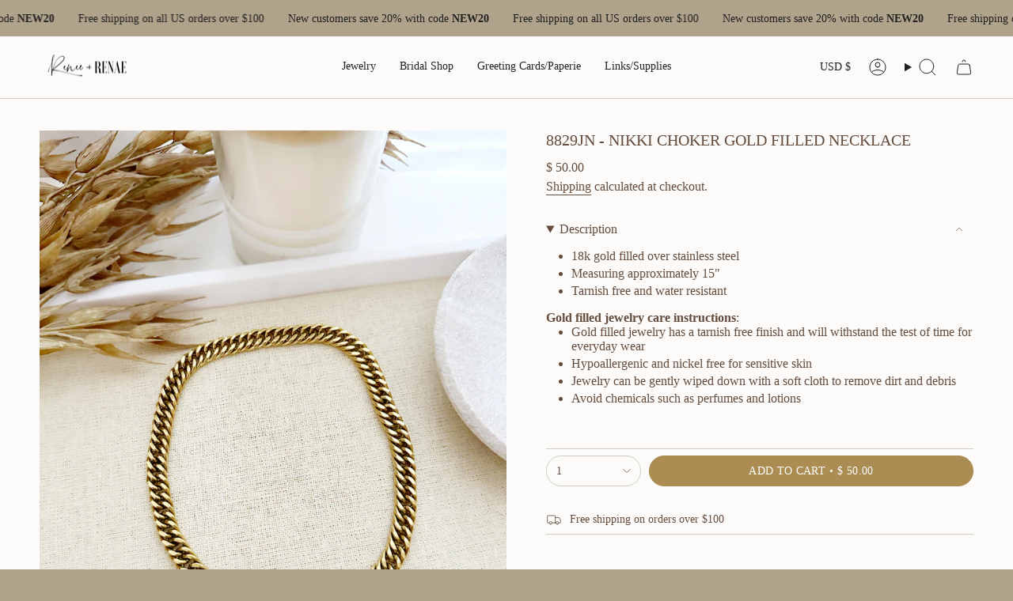

--- FILE ---
content_type: text/css
request_url: https://www.reneeandrenae.com/cdn/shop/t/9/assets/swatches.css?v=157844926215047500451765316124
body_size: 303
content:
.swatches{--ink: #696969;--ash: #a3a3a3;--sky: #9bbaed;--pop: #e43e23;--red: #d13b38;--jet: #000000;--gum: #eb5799;--hot: #ff0073;--mud: #4a342c;--fig: #F4E4FF;--tan: #d2b48c;--sea: #006699;--ruby: #e32040;--envy: #0e986b;--jade: #1b5c1d;--vert: #489c4a;--bone: #dedbbf;--aqua: #00ffff;--blue: #1d5caa;--cyan: #00ffff;--dirt: #a54400;--gold: #D4AF37;--gray: #808080;--grey: #808080;--lime: #00ff00;--navy: #273854;--nude: #E3BC9A;--rose: #e37fa0;--mint: #b6e4d0;--milk: #f6f2e8;--wine: #533230;--coal: #060d11;--snow: #f7f7f7;--dash: #234d90;--moss: #40592f;--peel: #ffd322;--sand: #e0c389;--onyx: #323737;--silk: #d1c4bb;--peru: #cd853f;--pink: #e79fab;--plum: #8a3340;--rust: #b7410e;--teal: #008080;--tile: #b9b6a1;--aloe: #D9EFD9;--azure: #f0ffff;--beige: #f5f5dc;--black: #000000;--brown: #804020;--cream: #ddd7cb;--terra: #b7a282;--slate: #4f4f4f;--olive: #40483f;--ocean: #E1E5F6;--camel: #a98d74;--clean: #F6F4EA;--coral: #ff7f50;--green: #008000;--ivory: #f5ecda;--khaki: #f0e68c;--linen: #faf0e6;--mauve: #e0b0ff;--wheat: #f5deb3;--white: #fafafa;--sienna: #9f6a51;--coffee: #2d2114;--bisque: #ffe4c4;--indigo: #4b0082;--maroon: #800000;--orange: #e5990e;--orchid: #da70d6;--purple: #800080;--tartan: #21a0ad;--salmon: #fa8072;--silver: #c0c0c0;--shadow: #5c534f;--tomato: #ff6347;--violet: #ee82ee;--yellow: #ffff00;--natural: #b7ac9a;--saffron: #FFE4DF;--crimson: #dc143c;--neutral: #c6bda6;--fuchsia: #ff00ff;--magenta: #ff00ff;--thistle: #d8bfd8;--hot-pink: #ff69b4;--sky-blue: #87ceeb;--dark-red: #8b0000;--cornsilk: #fff8dc;--honeydew: #f0fff0;--metallic: #b2b0ab;--lavender: #e6e6fa;--moccasin: #ffe4b5;--midnight: #383863;--seashell: #fff5ee;--sea-green: #2e8b57;--rose-gold: #cf9fa6;--dark-blue: #00008b;--dark-cyan: #008b8b;--cool-grey: #b9c1c9;--dark-gray: #a9a9a9;--dark-grey: #a9a9a9;--deep-pink: #ff1493;--chocolate: #d2691e;--gainsboro: #dcdcdc;--steelblue: #4682b4;--turquoise: #40e0d0;--alabaster: #e8e7df;--dark-green: #006400;--dark-khaki: #bdb76b;--light-blue: #add8e6;--light-cyan: #e0ffff;--light-gray: #d3d3d3;--light-grey: #d3d3d3;--light-pink: #ffb6c1;--lime-green: #32cd32;--mint-cream: #f5fffa;--royal-blue: #4169e1;--slate-blue: #6a5acd;--slate-gray: #708090;--slate-grey: #708090;--aquamarine: #7fffd4;--chartreuse: #7fff00;--dark-orange: #ff8c00;--dark-salmon: #e9967a;--dark-violet: #9400d3;--light-coral: #f08080;--light-green: #90ee90}
/*# sourceMappingURL=/cdn/shop/t/9/assets/swatches.css.map?v=157844926215047500451765316124 */


--- FILE ---
content_type: text/javascript
request_url: https://www.reneeandrenae.com/cdn/shop/t/9/assets/countdown-timer.js?v=131332908407786283591765316124
body_size: -24
content:
!function(){"use strict";const t="time",s="[data-days]",e="[data-hours]",i="[data-minutes]",n="[data-seconds]",o=".shopify-section",h="[data-countdown-block]",a="data-expiration-behavior",r="show-message",d="hidden",u="hide-section",c="show-message";customElements.get("countdown-timer")||customElements.define("countdown-timer",class extends HTMLElement{constructor(){super(),this.section=this.closest(o),this.countdownParent=this.closest(h)||this.section,this.expirationBehavior=this.getAttribute(a),this.time=this.querySelector(t),this.days=this.querySelector(s),this.hours=this.querySelector(e),this.minutes=this.querySelector(i),this.seconds=this.querySelector(n),this.endDate=Date.parse(this.time.dateTime),this.daysInMs=864e5,this.hoursInMs=this.daysInMs/24,this.minutesInMs=this.hoursInMs/60,this.secondsInMs=this.minutesInMs/60,this.shouldHideOnComplete=this.expirationBehavior===u,this.shouldShowMessage=this.expirationBehavior===c,this.update=this.update.bind(this)}connectedCallback(){isNaN(this.endDate)||this.endDate<=Date.now()?this.onComplete():(this.update(),this.interval=setInterval(this.update,1e3))}disconnectedCallback(){this.stopTimer()}convertTime(t){const s=this.formatDigits(parseInt(t/this.daysInMs,10));t-=s*this.daysInMs;const e=this.formatDigits(parseInt(t/this.hoursInMs,10));t-=e*this.hoursInMs;const i=this.formatDigits(parseInt(t/this.minutesInMs,10));t-=i*this.minutesInMs;return{days:s,hours:e,minutes:i,seconds:this.formatDigits(parseInt(t/this.secondsInMs,10))}}formatDigits(t){return t<10&&(t="0"+t),t}render(t){this.days.textContent=t.days,this.hours.textContent=t.hours,this.minutes.textContent=t.minutes,this.seconds.textContent=t.seconds}stopTimer(){clearInterval(this.interval)}onComplete(){this.render({days:0,hours:0,minutes:0,seconds:0}),this.shouldHideOnComplete&&(this.countdownParent?.classList.add(d),this.countdownParent?.dispatchEvent(new CustomEvent("theme:countdown:hide",{detail:{element:this},bubbles:!0}))),this.shouldShowMessage&&(this.classList?.add(r),this.countdownParent?.dispatchEvent(new CustomEvent("theme:countdown:expire",{bubbles:!0})))}update(){const t=(new Date).getTime(),s=this.endDate-t;s<1e3&&(this.stopTimer(),this.onComplete());const e=this.convertTime(s);this.render(e)}})}();
